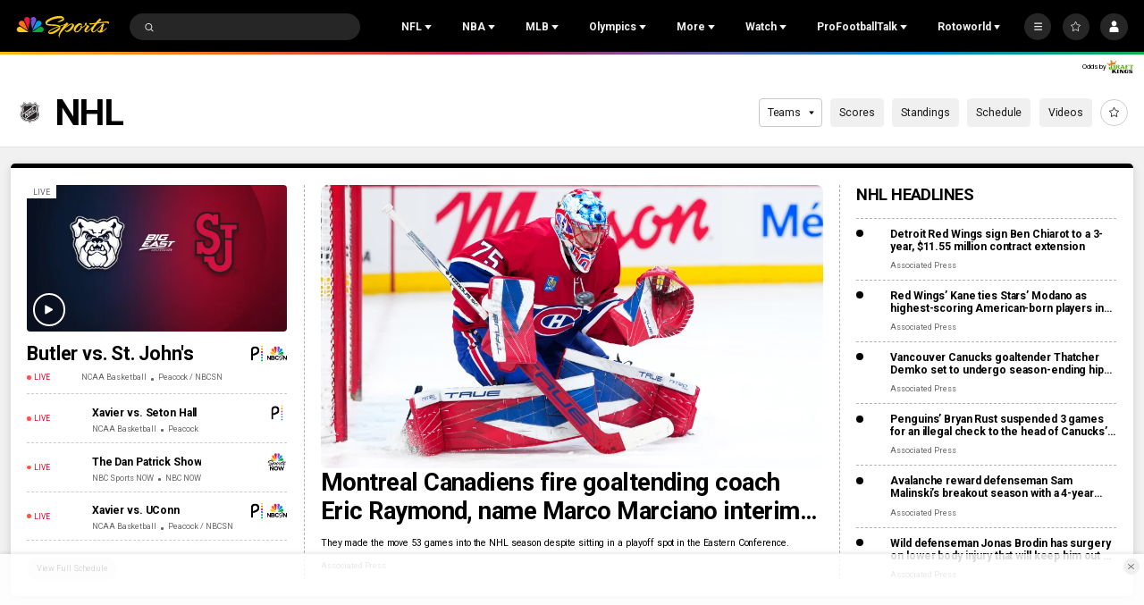

--- FILE ---
content_type: text/plain; charset=utf-8
request_url: https://widgets.media.sportradar.com/NBCUniversal/licensing
body_size: 10804
content:
U2FsdGVkX192zcX6E3n3F1qe9HBKukbVe35iDS82uZwepeP3ivRbmGQnXyEmO8A1reC6HV6MBjs3RtsaUM3jJhG9H4ss5PzaKxprpl/mTdsv+pgJGM95rgaCyQobF/3HbJBuVJZ2t4Xb8EMo/OOGq1H35jcCDjgAO8FxyxKTzpvLr8ZB08aCmI7dLSh552LZyH1iLnem2EbwJsHwB5J0r3OOxA9WgRmd+DOfiOOqbjR7LZ7UE1g6o0Zk9qUOLqRyDx0IfSOx+w4FRNKb6MTjzLZEKzLHWQsk/soin8HQtgbTFd/CTdzRFdzmDXDJ2OrXDr8SU0Yj5W/yEx+bE/tfLt2W9zWDnBcRTuXRtVg25rzbTPTuikK4JLQQdCGK3P67puIQijSsUOcwB/Tz9nKL9RbBSpZroW9lCkZC9q0sRe82baE3Sk1lOxRWI1igfnaVpHrByMRoyCHShVTlupxGdr2r/t5cQ7ddBw3znhLAJceT0patPOAIWmCDQKoYVw4DmUtY+A/1Vzvf9rtJT04PoAFtAMwC3jLr38DxsvnhVF9vjRXp9XzO4/1D/eCvdmCnlLLui/1/t3s8BoSfxdmtbPkOxF48eHFqYw0JfgiKgYveA/FwJPSq8g/ICGRZuD8cNCD7E/ExbZJNWXYWJDRndbFLhjZ8F3Ody20+cUW+r6LDxI+MgimYi9ooAZsy9gmwedTVifu6qjK/87bkB4M0Y7HcMaJdgDf3F/clgmBnqemaWwU5v5vCFRxaBoopl7sCQGbg3pUWEJHWxY+6euFwKvM7S0HyIiFh49shnGhlhARHhP+kicO2yyllKv3THzmSDF3HKBNVhk4sPx6zYTPikRpEI/I0DI+uLkSxQg4Y2rxk/obuq9QKVsF7YJcumuJkHWbhZJ7PgcPRoL9+5GQWBPBTIHw/hI5LU47mS4Tj9LBluATh+axhMMk4ZlrNZAYFLCPGn0oEd2a+KdHxxtiSAolG/jjF4gRHBVVu/FrFHlxZrtbklTK77vllNyuDj8houSbOWDqh6lj+00zJkN1CcYRU5uBG28ua7pjghViIMqaP85TdzUbQiVeJaZyoIJh3BBbmoLLfjF0FWdETLPu0S9ac/8cE00nlcmMCEqYqR+3zVPCLze2QVZUh214w8Fylu0dX0IAMOV1ZTlnWVgz5F7gdkn+yYfwC1lMN3vRL5KCsYVKatly8FdUKWT4z3XkwS6ShvLcKz6hlVBKSu4cl9nYWsvpnR3iHInDTyfCw424FCmBLKDeivLnpYpsN2jISqbbKIouqXZy+Z1IOmuvOaghRqgqoHTP8/H+p2FT9K+VND3FXJrJoJc2x0iDedHO5vbl3Zp8rX9PDeVpyvJMkaNAq5aUuKEkFPhB7hXs1V7QDgG/7YV712VS1LgxMnTcK/OXzL5i1UJv3UP4Up0I/D7ccJnW4kApbL4UvlX2lA6u7MQWuYpp9wxa3IBL3vUfpFqPqBS8E3yqZ4Z7An8DlvCXVxrH+BMNAlumB27AN0v1jfSVtSitHvJsvCTmCbS+SeuH3jbDk3e7Tsz0xZXdS0daaSzDnh7GdtsgRP/swXLTwhyanbra+tkxfjXLTw4s/uFJ4NeVcuy1d5Yyy7WJ8p+l9VBw4XHyuFDYp87XF9CGMcAlDwNhUpczZh1m3mgghtUsGmLTBaaQyhooADUNLFvlQFBO3yiServIIhyrPlmpkHUs4U4R/WWEQwskEUIkpKOErTWPYLVFusHEeJPfFtBuNZy+HlFUo2QPQrkiVquHgNrKzH7SwXEPtJTQeV26iNhxr7PDlsZfZrvUSuyMSNNbF75Owq5cmu1rbD3Fab8Zuofzi8nP+y+12slMhNnNWuL/Pqgt45kpQ6sqQs03+Bp5AtZj8Cq3JKx0TfWdcJsSOoTnpHRmvtreDMqpwAMmpxf/cm0EDBGxrH1pS2mO20Fx6v/d8u90vsvBh+yC57PD62VsnB/K0X2S0z5wPz1KdaoA8snOAbiXzvvQMZFC6LVQOa0YGy/YPvA/XkwE6+/OOldbWm4gAv1YNELCjANR2gtCd5lFwYfiLRNgngKyNxyMPFzsmSvuCOaVzkQ7Te0CfDgtyrIEt8ghly33ON+wM5NtD6Mmxv4A8PG/Vdj/Lo8nRkuTAnOxGWtkTJ92nxtraua4zy9mDbIXYMhvsVDkIqui4auxLydF0NvOEDkFsKXLVlAl+7k9nueY6+sMDTyZMqpNPtLNjRSuwxNZKSvtftrnJXJ/jUA2SSd/wEUccbVTtUM2fzO0jU+vQ5jL9u1vNzV5siLe+n3Vky4Tiyi1D0dwPfyQugBbkZxazoKdcEL/UfwXp722m5XvyhxWYzCAHFEiJulr+m4wShNIXTMswQAs5IKB/Gyl+jAuNTLmeHK4OM2oSDmxKPX2rW/DsZMn0ND8zUTYJInzcUB80lrbTvXJUS+Qj4Go5JsyQHN06YqamXb/rCqPCE8a45XO7ZGu+2EDf2w19XG6ZXVC/pjXdwiWc7qLyiSZ4AxSEhdYAGE5CK1B8N1kSaGOZ91uwqjgE2Ti4sBGx/1Qxi/[base64]/i9Ht0k0+2sA91IaZPEqJbQLFFGr4Xyp/hMP2Sct7uUOThY8l61lfekKZtDWRV3XlMGc3wxwStVNLzzx1qxNa8SZDjrH5EWcqX78jD6xO+rQ81eS72Da+2esv49TLkjkc853/geGxMtbq9G4RtkQR9RGZ2Y8YE33DPxFDbXCX9cyhLu1JOLtAFEdlF52Q+Y/fVX85B5li9rGyLd/UceeVJioMvYTZB6S+8+Hg0ovYar3Q0OHOWaGnVAEy88oI0d4taubHSzezpiqZOs7RNd6NHzD9Egwl2qSsFL93gmpLvXttJ7l64GJYgC5xZ+5hXIlyoUM4P/OT33iXEIt+TZtIDLX3q6vDbJ+geJ4k3Whkvq8VRNCkVkKOwzfTRASEagdQnEjcqWotaBP/VXv1FraCZuESOPl1uRLbkiABlLCNhsaKOy0r+66tQbXQw41V4A1tZ8zJM7vs3pP1yMQ4AXWHXhz9eO3wsyJluk6WEeACSrtif43yZSXRKSoXi/Hp+OY8/QMSe3n0Vd8IXp6LPURVkSrGzBTWCkljbf7EHVbf2V0LgkDuIzgfC++o9pMbf1ez1U5urSv1VQ8LyMoNsuZzBi4cDvKEW7lnE0jMpbkho4GyWbrW75LwBtPWFgK1bKZqBqbSh3I7OPqWE/F20dxXIiMK+T2XPzSNeD8G6hXwiXAIfbyLDjGAFdcoWlVDbOSVWJ97tRQ/uPYxz/Pyiwq7wx6sFKEOCulOZ2gvxrZLJ7gmdor2rkarqkSU69WnkaOhfdpoHbE0YoYzcPii0fru4DFVkj/J9gikL8YDnjPiBwNu1J/[base64]/yFk4weAB+N0VPvP9AnfKra2ku3gM4gVeGfbnzllCCxd8QyqFzmsbAwSlbatJr74FXAEZDE9JQZtaL2paNTAd8ZlouJLhAgnH/BIbsFGBcEy+f86CeKvpLjWge/[base64]/o8JpCcgll9BCNZyPTDM3NKx+h0hh7htWVswK00Rx0ES80H+1E6yC3wrPS6k9jWvYganiNt9TM6V2P9Sd19jn4iRGnLwCc3OXaFSNy4JlVse4Kyc3z5vVC0zRgeuRL2gPgyk7IDvUj+v2eFbNbtXQFYpCOLs/ZpW/qELOHNvuRvEdAIs9hJcF2Q230y6nv5U8Ui14RUyhhtrCNfOtwd+KLD3Ptd7wCIBoG/ZbWtjtlvdrZZgZleR0cq4cT0CQxOY1RqjDZnpMdY6RMwOT+Ur6IcLNkCjkAjhdHxRhWAN+j21EeEdjepSoC2Zbz3dOzw0SIqZonAaFBV+sJ48phU9iRsndg7/8glHPSL8VbMhP3kxOA/ZwrNGosFpSC6RhNB9IO197DZns+HBTE5e6BuS6G6dPoFE51Bk0fqio6mwShj+Vr/TymrZ00wkOcx96RXKPrugBW1S7tLwjQHPaIyr3SqotoeeoHvg8WqHGM4uR91tlW042HWVY5liIjInH4TMTx+lrzYTbhHpI/ZnMgBOdTXM7ICp7Kyg6j5r250ORPFYJBnL4+uWAz8rSf+AUVF+qLRLE01NhH0Ejwuyzp+zkEvId0r19l0aNvm+uKaHkRdVtETbCrqElcN27N78g7E9s/BdHNAcDJdXMC6xZ5HKzJXvaPUk7lpu3l35gPF1qVw+eUqBONDNnDck/[base64]/s629kOO8O4/ZNy9tNfuvT0kf5UGjlUeU4K4l9t5+3NL9eoTKdWk1wfgfz7APfgeTnnFuECdcnFIFtUx+YfaEqObdkTWJSDALevdZOqh+oAmslf3N7BrcQpFJkTSaNBigHajXXKfaF2Dgm2Ip5xzEqyNAuovLmgfTpLhWUgaihn2bkDpLHzsR1SutFNvbS8ar4oR/MjP3ucX5sW119W+BmQjDZpMUAM8ClviUv8rVDKA84/Fk2Zl1RxcJpn69h535P/+PmGPOcjfhz3+4sIuQGEXoz49/JxnqST+l1NlU7vQkOUVLs06ShIPu+Uv/ezeiFDrEVuR/[base64]/wUHt2VUeLNsaMqpnDIxuJYK5/BwMzJjmSsvTIg9j/8rCkeNkblCCACepcZT7FNPfuwCIASSHruyW65vZETK28Tl0hSXWShTIibUImdmZFASr2CzG56QJ0UNDLKPFEK12o/kgZ0eEyGl27MMmKW9Q2P4zuKgZNOWdJmz1FY7RirsaukhF1rweewVedfGRT/DB4VJKefOIg9emNQd749t2aLuEZF0+Udx0voD4VUj7GPqo0ocWHiek5nh/wCaGOzLMz/nrjSOTZu6EHERh+XzNvQBybY2w7K8vhiOVd2HHv2bMotc8yA4YAoHsdjEIb1iH8hyeaaHQO5iYBzepCpo6Gavkau8yrr3iW1SXOW6OELkLMzB6ahI2/IrKJEXbgbpZvMMvLO87jW5wrXSM/[base64]/dzrOx2jGkxfGjpNmAT1RFqLmtNKH8dGsILfTb0J5UBhImOXSdcDjXIF4x7oFuydhBzYQdxELZl/yflwno596xEhOhxqyqTvxZRsr+OqFz21uAamNDFCElRCswfXMYN9hpMwhcXLLZvi9Ju0ZLwH71588piZ7ytK53RNDt5PvURiWEccDzHMrT8SFijY7lo0D+OfFrYiJQdpp/RJvWl+IdD+YP/M5yvmV3mLXKFrGHUIzvRfb2TcHI80UDnWBgJbetkBXggo+E4H04fOIoJK2aGXHcqWfTgFznVB8OFW0fScViAK1ZfufxblrVCYaAX2Awz2vrm5XQeGfLxbe8Me7OobOQziTwMrlsw0MosfrnLlXBVG/01Z4r+jbB5RLhtYXHbyP8IA8RvIRwabylI5hEHrO5FVpnoVf7P2c9boGk3JdLCtoS8nahsRxz9P3UTou8w3XUXDqHQpxQOh+GyqFLNDKGXQ1QLBnRWKVAKAZrQz5bU3K417zNRn+Y0guzNP/2JiZcN97EgDAQt1hbDfLqLTRMqRCfJDM/ZhiacmMnZ8yuAJidb+aGcETOf8+7maxFPU+aB3b68x6BxrvY2wgu13tH86bb9miyNg46/s+tK+EA9x8TLJztmg3d0xtchUyVlyrHYkB3EDvgjPVpfuFIEUWbmKrho1HPsliDNBzsEFGXP4tIhRLwL+qFEr/3gxGbico7puvk7ZRvuEk/N57lmtGPOw41JVgPHc/02MJ7Fa+7fiviUKq7OZ/UH0O7HWwDDUf3fEjL/p9KTiT/iTBLBj+gFgiCjLC61rvhqxr73xg2nfM4Mfdzib0LeT/Yd/[base64]/MY2t1Xnv9TDOn6QGMCS1TnkoDhkGzDQ2dM1ElFSaXqHzNGFwfxMVvXHFl2e1eA8HdoGVdvv02Y/O2cL6wBWwAGUz0NqF68ARNLhhW7Kl4Ia+5MQEuy3w8X8wDZIrw3MGiNVZiLUfSamnvw4JRT6qmzLA5BWjhqHx6wmd30ok+a6viLSBwb4sSrWA0VVHTTDSgi+o7qXbIVRyyvoUho1O/YpuNXoaM+CWtrZdJGCBLa6eeIEbIRJzbradmvRh1Ex8Tb+zxSAAScHOArrTLp62sHHFQpQ84QGEkoPh0emkCbsEFD4wGwxATl5BU/iXsiXALgCWwEoei0+Oaphem1vs5NjK5Cfne+xjR2oZ/Gp1Du3ikr09y2fdqokKKkO7FkaNzA1tlKfIS/Z+bbq/mCTSLsXuPgIaRY7F5Z8HWTFP3/Mvuuza9gp91ptUhwDtDZ31tJnhJN10qgci0q9J6E8RVy9oH0kbPmIOnl+zrLgATngCFHo/UbVwl4QxHZYOHh6yiJlCd8Z0M+OTH3z0ekVDQoI3XHj8PICqx2viCt9Jh4Jugs8hzukWXNR177Hl/7TNh8+StMGLeXE4Fap4KVWWGqnP26IvQ7kf27tRJ3Vrz33X0Eo3rSIou9hUtLAM8edgkZ8QQfeN00dif+xiTFiSNm5Cxw8liGj4x4faH6lWDH4ghtOhOC0K3Zcer0qPeINi+kzWvNSAXPyn9R+pqiri+l5MPHBMwkgqoL1oiJnqIuArO/wI7K45X4UjXXgxR8UyP2bJcNjH9mTAgBptx1dBQuWN0Jtc6UFPAorGGhZQ03w/t4k+AMQqjjT6UYyskIi9gM0Iz/CTUMFvEwL5lc3bcsDNo0MmQ1vLtN+95o6XeAMAh99POtvcZLQqohtsZL7PZ/AbxzwZcYKzQQX9hfhqq+CSf8jzsxfIHwAnceSTHtaVJA1NTHMCQkze74MB2Vd3eU6CqCnwJPupw62wa0EaUdO6mfJo0qyRqLg0fqI6P5DvWcIlGb2T3KnZw327ocw9ZLQwPVycgniV0/MFy6CHTHKjoVaO+ipUNkwkqe5rr1bV9XAorpcBJ11Doz4Kz5hqk1gYyOvk4hC7iBHv20wH8XwS16vCHF3Lo9a47Or8IEC/Drpa0vMQKQTTUbJyJVW15p9QhdbwcVjA/oynpvthecCOzCpqlrf1+T99z3D1bWoYAievI3lngd68yePHkLTTLWgxkX/qi1fFJiiBxyhv8y/2cDQMvreHa8URJgSTu/WylUPOc3l0NQdgGJHUU/crjAt1OnNrPnI+1lCOIETnZKYaCu/7qB6T0BYUWzOfnHrwXsCVOsbC7KxFP5xA0Wnw0kM1DzxcrxaIZ3zy6fiGFUjpD5Q0VDeih9EESqnjTZv0A+jnPDMKnru2etYcwvBt4f7t8cLw4NFXz+0gLp0M1qrkK2rmxM2eBtsST/Uk2Vzzhg/p4q7zR0Djhd+BFG+zV26zt4VgqYxYj2bj/eWXU6xgB8F3XmcCqoYp13Oh8+JceFlTdYlpfrs4XVv+4b5DanaY1to2x+ADRAw/nz/EYSdv+SVBtu4NoAz1ZCnzwp/EQ1st00wV7UpJJOFi6MlmCGUu88P/X9b6iDi5CvBmv/JNHoJrBmWOEYoH1/xYAhYZ5kJebKYeY5aOQSqhuzSWtX+OWm3+wSdWoygireivJxYyKHvSoKSrEYCCgqGOIAIVcEzJiqRFBWh8gA7GksZ0dgOPKELiDONaPo1VENWzDRWCS2Xr4h11lWriHu5UR2jbBoPU5tCFw284cUWX/uM8gBdbeqUqhdVPqASVOu5lhQ/jMXUFwAfXyW4Gqsjr6734Vjp218gFGoMxdjcuoZG5qh+tUqCDGOzDaLhmyu7nhTo0RM12x5QsDBTv+WVEo2cJabZUvMHHVzragHgiVTZZ6j2DY4jiYeGcwcJjAjHsLp0J+n3D4TRh/6WgsI1cxLngwW84qy/1ZRHEk1zzuVNWsIietGBlSkEw1BEWQBqX268W/sf1mj3pd34fiGi6Mf/wqV+ULhVqQK0OGCiTHOB1UpCZv961fCl5rdyClCuBQqy5pAx7QWCEGSbVegjp3fDZboItK3IuAl9T//ANFa2y5mRpWOMcGQa2eS5+cMLJUP4/FZpjPWrDfxLKcz0jU2HUdRZ1OQ9XiNSpvIAyxxPbFi0sZOww6b2GdzrPkUpXQ5F2Dh2EqyE/dRz7hm8HqfIHrKpXCg6QH4MzOFCXIbZme4zDRBafkuCfDm8Oosf0mAFvmC0CzS3ZCpmIpYYFajpp/n+babXPhDDNMRHSvstF6sOB89V5/7B0+Q1D96Jj4ZFVHwJLMJCr5Io7Y1c3Y3Rar20YZGW38zH7YqFUyhbgYBvQFv9Bk1jZl9G7bTazI8QyMIZCSN/ObZilL8YcNAXWs9d21rjhYlZhllFyD2aMQiaJ/odBc76V8N3jlWlYYSg0iE3T8MBVOxAjtLi5elpPQJX/P16MOOZijL8XQXHOy/wmbHDKwxgkRk4L/zs9Zy4++t/E/5zFMcEt5kzaRQckaVZGmlzVjIOnznnZ7Eu1cllDLGAcLXmtPhZZcmyl1hX5UHfWTn0yAvG30+HPpjpCvgephI5eNZeFrLFgUvFTwQ/+EdnaIj4gC3aKO/4lZMQ21VtzHlO30wjTMh8R0jy1thEqMz97aoEbJ/YGHrBbLhosL/X9qL2zaaVggdgcIVYjEjAVIGJEyvUVqW5eD4a1NGbYkee8an5URsJzZ5A/W6M4nVG6p9I8aGvGuRk21UpJ7Q86mHmpO5nb8VHsEiyUT/[base64]/SHr1kqiQSlv2sguQQZbeWXFcMphYhHWw82cZtUuzqAV1tuR5LWUaM/zCrx1gZ+EQmDxv8RlV53S22Hpn8djCfN+OWdwBPNO6uVRyJfD7i4RaU3su9YS+l4irs9POeJ1KM0nobgN3iVpVPgxCezpphPCVefUy9mOAqPc3xXEJS4uCthOh/1I32Vk+gk9AXcrTeJgIqSQXRiGq8oi5CaW/Uf65O1rfwzILZ5XQucCErJJgMXCj/yrJb8pLYZdtae63WanoqtMGfTVc3u4xXD75c2ozWBGpWU7AfKxQg0ls0lqbMNQOUYQJogSSCYLTNKnZ/+DfgsNTurlvnVanTwgOftcZeDJgQodt6QZMuDzuk3hiKzjarSY71gIhbxgVCnFAV2+cycBRAg4O1aHieyHGSY+LuoqashlAmgTA3KrTGLh0L3/5+xf9+dhr2dDSqKfsFHraR7x49Buc9V147MaPFsHjLZRTkYXYMJo0XQhZiEdzOH0MNNYSm/7bV1zg2tS0m3pbZSCzQwouwW+Sfla3scgCO/5AW/[base64]/o9fVZmHiiAEFYifBcoJz5WWGSDhho9dJ/iXxcRerkZvq6XSoDlIkk3NIeZsabwzz+WuZgCSuzwiLFnGxjfwFY/[base64]/CBd4s9M3RKVKWOAffY/D3Qbu9Xslb5DsDZh+KG6Vok0muQ5LtGCiRC9bX7AbnJ5ri5rVOzbzseWKrf4rMsQlQlYCKe5YtZlG23Wb3tXvyvXNjgg4yjGb0RyDBmK/LHTYRAAGNs99gGRYuxeWjiZmDcUnjFl7PL+VqhgI7+Dbll3/SwvoyJr0OmUYIoVQstzN56bLoEXxnyFUVU05nL06fPTL8IOlsFEoaHbGShZoVN/ffByklF+XGUz77pBvO1O0tHA1fLYnOYYeC94hT7InhYcoeRy9xT7b8bQhp9ef0rM3CYpEPaqg5/WRdTo3/N5dhesfRip2ItlQc+lY+fWaNhzTSVhgilz0Keja1/EYERD+ugf1Dim7EY2lxvJOwk3oZo7c4DbE8rFb0mrYkDyIT/fyHPkrYr/leESz1SVKmJvVl8izzwm8TAaUDm1faY7tqcSyTo6uKXTaserJ3qCFmpJcjKQ0Luk3ESx2HBEuqGse19JdBi4eOf7KXm9oUpImhvxE977CUizxZJv5Te5QNaL5o9o1T95nl1qD+9EABi2/dYZ9HakPExKWq0/VadoWqiW7W/7sfVkSP/5AT6BaI/JojpIJfXFOx9p2yrOXd+DZ2rMMvJdINW9GfgaJoY21cHW9vwI3a8JT9gO+CDjtkJuekjo1lBviW1Vd9lFPMpi3zWrLzQW0O1J29drfjTZtcEuLHmXv/SiLeYyg9UZfi1OFh9iQviScUEld59BeHC18H99pg/FfmbQedl3loKwTbciZM3rFdlz+zEujwRH0iqlYf/R0DXQvmrxhmLrNWWBh7O7xpX1Mi++hZx4xtiWn5HKEd9JO57WosPRKTgKwTdu3gt/NVQl3qeb5fdE0HlU3ANJJYY6u0vXyP+5Zo+vU4YkVM3nbUgMrFzzKEr2DO41zJlKUC7g/8rkZYLoVVJM00hEKfFXL7cyhs/XCGqudn96892ytiV9Bii4/U9G1owsNhN2IdPRQgRh/2+UCuOnQIFq61W0tFrWZukzxeTTxd+qRv1EQuRwlMgvODMly+TucLQ5RfUft3UMJUyR1PvZPLLqfUMTSApZP/z1G9eBceMeM4hPEH/RgUNEZshtNpkuhbjWRggkWM3pAcoRKcm8bNEXLdOGnmb5Fl9lMzAr3BPFxdEqhUHgu3jqAaof3679gUDf6nlzoMT+LYTZbTEwOQ953ynPVOTIL1Lem2Whk3CigpRCubaYvZmzpomylsD48aUGxPp6bp1GBk/zdTOOaiOZZnJkDjigplndlkEx5ZARFicvCakMdUhUUJplYfHC7DRidXLU36EB6EN1dzYPtHseXXO+R/cjSRlOjZNLfNYNe/NSEhli/2NaE51yC6Qb8yUk8REOjcVTZDSAfaOy9DORZUaHhd4HoMyclODfMxKTYx7SEAZA7zb5KSuGymQS1MxSPzh/7oRSYCSHDovsr4KYt86Lwq2YHAoSEhwY39P1nz/MbuTzF6M5EVurRinT4/TXWzHH9zLcwNKf0vZIeFXvUJQkoRykdzKvVg+GXnpcJoWRGNv2JCQckuV9JBGX8Xjh3dJ1UPW6ejAi4J/ji2JIXxIJbNulENicJ1J0w/IQaSNaqHEuU6vAXPWkJYZWrCqWeEdh57I+/8+KzSBtosoW80xnvctnhvGCEv3LL0UDCXLiVhAvCOeOe4NN41oMlVuYTHzE801NVbbgPUYskhIX0FruPPjrq8AASPfNhqzj74GMP128cEGd07u8dGaGhmJU94zB6qwkEcb9hv0tqnTM7UtChAa1FJ9nJqNZPMDFwlyO95g01ri283Ie2wy4UcLny3/BFzxNBJkqNvaAWEp0utu+Bgw9vI50eRGFcJdCarScEsbhCMfQePcjFZVyTtKCMcFps25DcZgmwcsjIBnqrYIeWmqik43h8Y43vb0PEfapPuHcjwt89/Plvt58mXron5ltbC7938T4gUlb/PClBOXxmOlaNNfBof0fmrt8GgDgZzBIlZdM3w36exwx/i3WgBFKm+puLheD+dvMet1U5Sx9p/WrKCwGIZEg43fq43dqW28Fr3AVBGbHIUh67y17aW0FRafRdsJxYQYhb4OJB3ZL2AYXoKKuUBAyp9k7SuDtu8qs5CYiRb0yqTiaUtZfcBHTS1dnaGZ0fJlDJIKZhbplWCxdu+YLcQs0r8rcSA8pOPbiiqz238QaAqLAYF10P4Yn/[base64]/7ne3OWE3z/TWppoL/epB9x/6u9eJwslgUB9HgunjqU+lbFSi/p/Q70wVDbUVGjzXhlbQV9DKBzMnOLUvWAJc2h9d2hiychKWtC7tfkrmbWR2OIW0XvdVPuO6MKdRJLShzPwWx2j+qh/3f68cw8Hfe+mk2Cwr4yFgMPIxhapLk+pobwXiat80uW0155nYzNfTGq4YLyjRE2SxOa19ZhACi98uzJnxLza6YYCaun85qDwIDaj7Zf5R/Lo4e3+3CyEOX4RODaN8FE8QKFxrcmSJnj5ooZzmxy5DQ2kkfbPnrQJm6URiPe13CLCkuhD0Kd0I4JkSFVr7RinrwKIC6cHyJqasc4wAHtI3gFUyAAPJMDS8H9ms7+tVDoLOiQYUXErLa1o+V8+rMTHogaHkRgqXLYRQ2R0TpwrGHcaJpMpc+E=